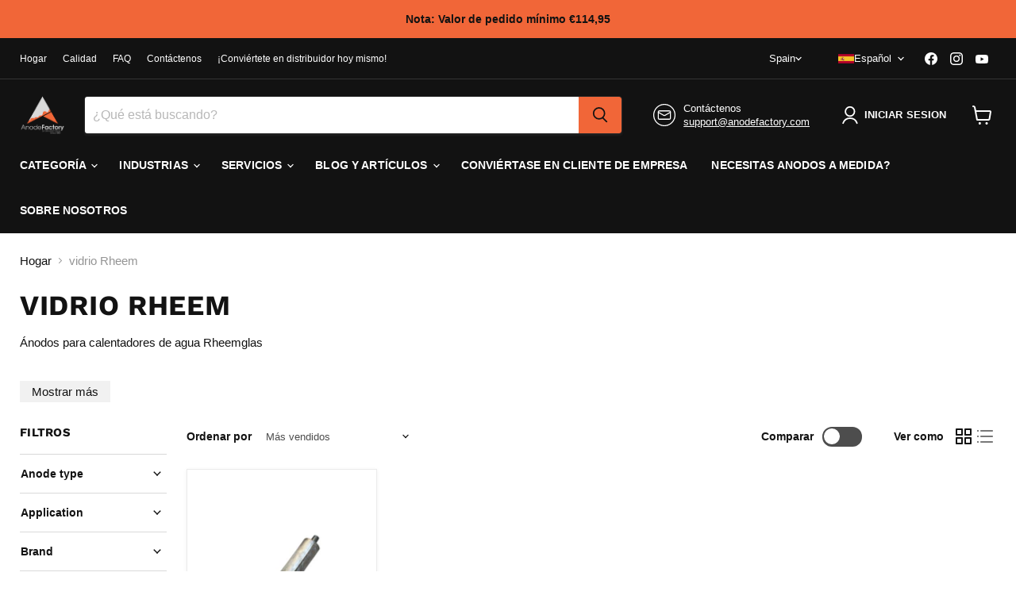

--- FILE ---
content_type: text/html; charset=UTF-8
request_url: https://www.modules4u.biz/shopify/exemptify/js/fix_prices_v1.js.php?shop=korrosionsgruppen-direkt.myshopify.com&country=SE&vat=&off&style=&inc_style=&vat_included_setting=false&no_local_id&tax_included=true&shop_currency=SEK&actual_currency=EUR&num_currencies=105&customer_exempt=&current_country=ES&
body_size: 186
content:
window.is_EU = false;var ev = new CustomEvent("ExemptifyLoaded");window.ExemptifyTriggerUpdate = function(){};window.customer_ip = "18.221.113.179";document.dispatchEvent(ev);